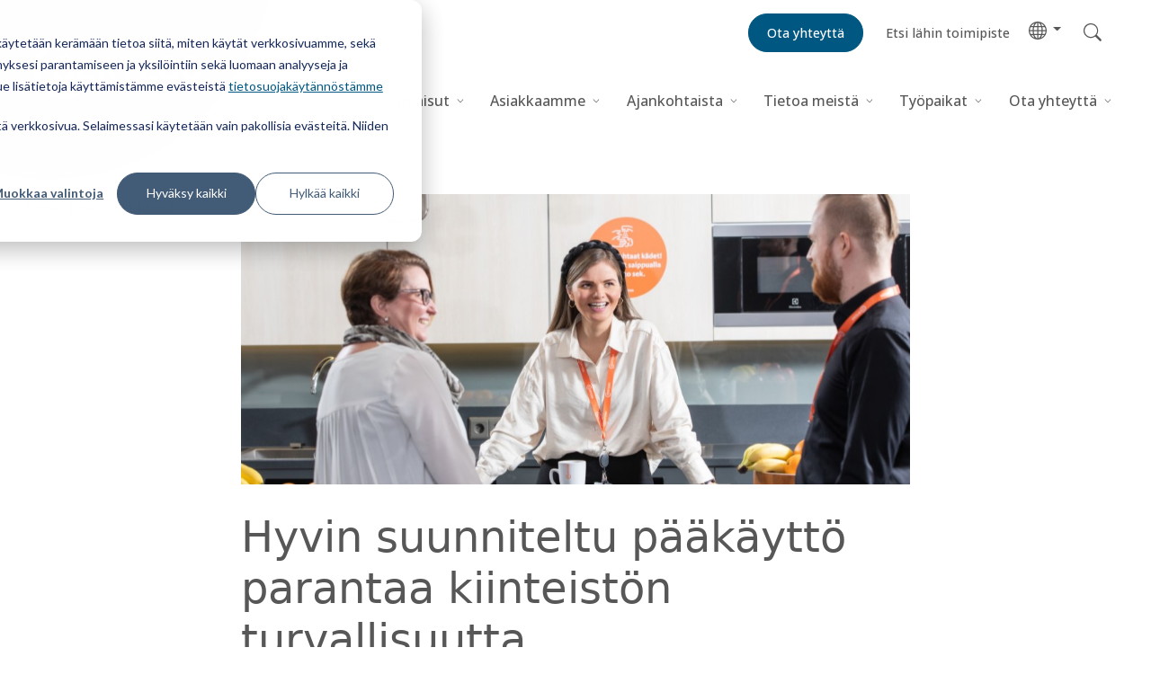

--- FILE ---
content_type: text/html; charset=UTF-8
request_url: https://www.certego.fi/ajankohtaista/suunnitelmallinen-paakaytto-parantaa-kiinteiston-turvallisuutta
body_size: 9649
content:
<!doctype html><html lang="fi"><head><script type="application/javascript" id="hs-cookie-banner-scan" data-hs-allowed="true" src="/_hcms/cookie-banner/auto-blocking.js?portalId=25043486&amp;domain=www.certego.fi"></script>
  <meta charset="utf-8">
  <title>Suunnitelmallinen pääkäyttö tukee kiinteistön turvallisuutta - CERTEGO</title>
  <link rel="shortcut icon" href="https://www.certego.fi/hubfs/_Global/Template%20files/Icons/Favicon_.png">
  <meta name="description" content="Miten hoidat lukitus- ja kulunvalvontajärjestelmien pääkäyttöä, itse vai ostettuna palveluna? Hyvä pääkäyttö tukee kiinteistön turvallisuutta. Lue lisää!">
  
  
  
  
  <!---->
  
  <meta name="viewport" content="width=device-width, initial-scale=1">

    
    <meta property="og:description" content="Miten hoidat lukitus- ja kulunvalvontajärjestelmien pääkäyttöä, itse vai ostettuna palveluna? Hyvä pääkäyttö tukee kiinteistön turvallisuutta. Lue lisää!">
    <meta property="og:title" content="Suunnitelmallinen pääkäyttö tukee kiinteistön turvallisuutta">
    <meta name="twitter:description" content="Miten hoidat lukitus- ja kulunvalvontajärjestelmien pääkäyttöä, itse vai ostettuna palveluna? Hyvä pääkäyttö tukee kiinteistön turvallisuutta. Lue lisää!">
    <meta name="twitter:title" content="Suunnitelmallinen pääkäyttö tukee kiinteistön turvallisuutta">

    

    
    <style>
a.cta_button{-moz-box-sizing:content-box !important;-webkit-box-sizing:content-box !important;box-sizing:content-box !important;vertical-align:middle}.hs-breadcrumb-menu{list-style-type:none;margin:0px 0px 0px 0px;padding:0px 0px 0px 0px}.hs-breadcrumb-menu-item{float:left;padding:10px 0px 10px 10px}.hs-breadcrumb-menu-divider:before{content:'›';padding-left:10px}.hs-featured-image-link{border:0}.hs-featured-image{float:right;margin:0 0 20px 20px;max-width:50%}@media (max-width: 568px){.hs-featured-image{float:none;margin:0;width:100%;max-width:100%}}.hs-screen-reader-text{clip:rect(1px, 1px, 1px, 1px);height:1px;overflow:hidden;position:absolute !important;width:1px}
</style>

<link rel="stylesheet" href="https://www.certego.fi/hubfs/hub_generated/template_assets/1/44332777449/1766137944143/template_main.min.css">
<link rel="stylesheet" href="https://www.certego.fi/hubfs/hub_generated/template_assets/1/44332961273/1766137944046/template_main.min.css">
<link rel="stylesheet" href="https://www.certego.fi/hubfs/hub_generated/template_assets/1/44332777459/1766137945631/template_theme-overrides.min.css">
<link rel="stylesheet" href="https://www.certego.fi/hubfs/hub_generated/module_assets/1/44332777437/1744226332636/module_menu.min.css">
    <script src="https://cdnjs.cloudflare.com/ajax/libs/jquery/1.12.4/jquery.min.js"></script>

    
<!--  Added by GoogleAnalytics4 integration -->
<script>
var _hsp = window._hsp = window._hsp || [];
window.dataLayer = window.dataLayer || [];
function gtag(){dataLayer.push(arguments);}

var useGoogleConsentModeV2 = true;
var waitForUpdateMillis = 1000;


if (!window._hsGoogleConsentRunOnce) {
  window._hsGoogleConsentRunOnce = true;

  gtag('consent', 'default', {
    'ad_storage': 'denied',
    'analytics_storage': 'denied',
    'ad_user_data': 'denied',
    'ad_personalization': 'denied',
    'wait_for_update': waitForUpdateMillis
  });

  if (useGoogleConsentModeV2) {
    _hsp.push(['useGoogleConsentModeV2'])
  } else {
    _hsp.push(['addPrivacyConsentListener', function(consent){
      var hasAnalyticsConsent = consent && (consent.allowed || (consent.categories && consent.categories.analytics));
      var hasAdsConsent = consent && (consent.allowed || (consent.categories && consent.categories.advertisement));

      gtag('consent', 'update', {
        'ad_storage': hasAdsConsent ? 'granted' : 'denied',
        'analytics_storage': hasAnalyticsConsent ? 'granted' : 'denied',
        'ad_user_data': hasAdsConsent ? 'granted' : 'denied',
        'ad_personalization': hasAdsConsent ? 'granted' : 'denied'
      });
    }]);
  }
}

gtag('js', new Date());
gtag('set', 'developer_id.dZTQ1Zm', true);
gtag('config', 'G-L36L425KME');
</script>
<script async src="https://www.googletagmanager.com/gtag/js?id=G-L36L425KME"></script>

<!-- /Added by GoogleAnalytics4 integration -->

<!--  Added by GoogleTagManager integration -->
<script>
var _hsp = window._hsp = window._hsp || [];
window.dataLayer = window.dataLayer || [];
function gtag(){dataLayer.push(arguments);}

var useGoogleConsentModeV2 = true;
var waitForUpdateMillis = 1000;



var hsLoadGtm = function loadGtm() {
    if(window._hsGtmLoadOnce) {
      return;
    }

    if (useGoogleConsentModeV2) {

      gtag('set','developer_id.dZTQ1Zm',true);

      gtag('consent', 'default', {
      'ad_storage': 'denied',
      'analytics_storage': 'denied',
      'ad_user_data': 'denied',
      'ad_personalization': 'denied',
      'wait_for_update': waitForUpdateMillis
      });

      _hsp.push(['useGoogleConsentModeV2'])
    }

    (function(w,d,s,l,i){w[l]=w[l]||[];w[l].push({'gtm.start':
    new Date().getTime(),event:'gtm.js'});var f=d.getElementsByTagName(s)[0],
    j=d.createElement(s),dl=l!='dataLayer'?'&l='+l:'';j.async=true;j.src=
    'https://www.googletagmanager.com/gtm.js?id='+i+dl;f.parentNode.insertBefore(j,f);
    })(window,document,'script','dataLayer','GTM-NJRP8VP');

    window._hsGtmLoadOnce = true;
};

_hsp.push(['addPrivacyConsentListener', function(consent){
  if(consent.allowed || (consent.categories && consent.categories.analytics)){
    hsLoadGtm();
  }
}]);

</script>

<!-- /Added by GoogleTagManager integration -->


<script type="text/javascript" async src="https://bot.leadoo.com/bot/dynamic.js?company=epDUllA"></script>
<meta property="og:image" content="https://www.certego.fi/hubfs/FI/04%20Uutiset,%20tapahtumat,%20blogit/hyva-paakaytto-tukee-kiinteiston-turvallisuutta-certego-featured.jpg">
<meta property="og:image:width" content="1000">
<meta property="og:image:height" content="434">
<meta property="og:image:alt" content="pääkäytön asiantuntijat keskustelevat yhdessä Kuva Certego">
<meta name="twitter:image" content="https://www.certego.fi/hubfs/FI/04%20Uutiset,%20tapahtumat,%20blogit/hyva-paakaytto-tukee-kiinteiston-turvallisuutta-certego-featured.jpg">
<meta name="twitter:image:alt" content="pääkäytön asiantuntijat keskustelevat yhdessä Kuva Certego">

<meta property="og:url" content="https://www.certego.fi/ajankohtaista/suunnitelmallinen-paakaytto-parantaa-kiinteiston-turvallisuutta">
<meta name="twitter:card" content="summary_large_image">

<link rel="canonical" href="https://www.certego.fi/ajankohtaista/suunnitelmallinen-paakaytto-parantaa-kiinteiston-turvallisuutta">

<meta property="og:type" content="article">
<link rel="alternate" type="application/rss+xml" href="https://www.certego.fi/ajankohtaista/rss.xml">
<meta name="twitter:domain" content="www.certego.fi">
<script src="//platform.linkedin.com/in.js" type="text/javascript">
    lang: en_US
</script>

<meta http-equiv="content-language" content="fi">






<meta name="generator" content="HubSpot"></head>


<body class="blog body-wrapper   hs-content-id-62868280014 hs-blog-post hs-blog-id-45259471079">
<!--  Added by GoogleTagManager integration -->
<noscript><iframe src="https://www.googletagmanager.com/ns.html?id=GTM-NJRP8VP" height="0" width="0" style="display:none;visibility:hidden"></iframe></noscript>

<!-- /Added by GoogleTagManager integration -->


  
  <div data-global-resource-path="CERTEGO Web/templates/partials/header.html"><header class="header">
  <nav class="navbar">
    <a href="#main-content" class="header__skip">Skip to content</a>

      <div class="header__container content-wrapper">

        

        <div class="header__logo header__logo--main">
            <a href="https://www.certego.fi">
              
            <img src="https://www.certego.fi/hubfs/Global/Template%20files/CERTEGO_header.svg" alt="CERTEGO" width="400">
          </a>
    
        </div>

        

        <div class="header__column">

          

          <div class="header__row-1">
            <div id="hs_cos_wrapper_module_163758559200916" class="hs_cos_wrapper hs_cos_wrapper_widget hs_cos_wrapper_type_module" style="" data-hs-cos-general-type="widget" data-hs-cos-type="module"><div class=" top-navigation">

    
      
      <a href="https://www.certego.fi/yhteystiedot" class="btn btn-secondary ms-4">
        <div id="hs_cos_wrapper_module_163758559200916_" class="hs_cos_wrapper hs_cos_wrapper_widget hs_cos_wrapper_type_inline_text" style="" data-hs-cos-general-type="widget" data-hs-cos-type="inline_text" data-hs-cos-field="text">Ota yhteyttä</div>
      </a>
    
      
      <a href="https://www.certego.fi/yhteystiedot/kaikki-yhteystiedot/" class="btn btn-link ms-4">
        <div id="hs_cos_wrapper_module_163758559200916_" class="hs_cos_wrapper hs_cos_wrapper_widget hs_cos_wrapper_type_inline_text" style="" data-hs-cos-general-type="widget" data-hs-cos-type="inline_text" data-hs-cos-field="text">Etsi lähin toimipiste</div>
      </a>
    
  
      <div class="dropdown language-button">
        <a class="dropdown-toggle" href="#" role="button" id="dropdownMenuLink" data-toggle="dropdown" aria-expanded="false">
              <div class="language-icon">  
                <img src="https://www.certego.fi/hubfs/Global/Template%20files/Icons/globe.svg" height="20" alt="Language">
              </div>
        </a>

        <div class="dropdown-menu" aria-labelledby="dropdownMenuLink" style="min-width:3.7rem !important;">
          <a class="dropdown-item" href="https://www.certego.no">Norway</a>
          <a class="dropdown-item" href="https://www.certego.se">Sweden</a>
          <a class="dropdown-item" href="https://www.certego.dk">Denmark</a>
          <a class="dropdown-item" href="https://www.certego.fi">Finland</a>
          <a class="dropdown-item" href="https://www.certego.se/en">Group</a>
        </div>
        
    </div>

</div></div>

              <form class="search" action="https://www.certego.fi/search">
              

              <input type="checkbox" id="toggleSearch" class="search__toggle" hidden>
              <div class="search__field">
                <label for="toggleSearch" class="search__label">
                  <span class="search__close"></span>
                </label>
                <input type="text" class="search__input" placeholder="" name="term" autocomplete="off" aria-label="Search">
                
                
                
                <input type="hidden" name="language" value="fi">
                <label for="toggleSearch" class="search__label">
                  <div class="search__button">
                    <div class="search__icon search__button--toggle"></div>
                  </div>
                  <button class="search__button search__button--submit">
                    <div class="search__icon"></div>
                  </button>
                </label>
              </div>
            </form>


          </div>

          

          <div class="header__row-2">
            <div class="header--toggle header__navigation--toggle"></div>
            
            <div class="header--toggle"></div>
            <div class="header__close--toggle"></div>
            <div class="header__navigation header--element">
              <div id="hs_cos_wrapper_navigation-primary" class="hs_cos_wrapper hs_cos_wrapper_widget hs_cos_wrapper_type_module" style="" data-hs-cos-general-type="widget" data-hs-cos-type="module">

<style>
  #hs_cos_wrapper_navigation-primary .menu .menu__submenu {}

@media (min-width:767px) {
  #hs_cos_wrapper_navigation-primary .menu__submenu--level-2>.menu__item:first-child:before {}
}

#hs_cos_wrapper_navigation-primary .menu__submenu .menu__link,
#hs_cos_wrapper_navigation-primary .menu__submenu .menu__link:hover,
#hs_cos_wrapper_navigation-primary .menu__submenu .menu__link:focus {}

#hs_cos_wrapper_navigation-primary .menu__submenu .menu__child-toggle-icon,
#hs_cos_wrapper_navigation-primary .menu__submenu .menu__child-toggle-icon:hover,
#hs_cos_wrapper_navigation-primary .menu__submenu .menu__child-toggle-icon:focus {}

</style>







<nav class="menu menu--desktop" aria-label="Main menu">
  <ul class="menu__wrapper no-list">
    

  

  

  
    
    <li class="menu__item menu__item--depth-1 menu__item--has-submenu hs-skip-lang-url-rewrite">
      
        <a class="menu__link menu__link--toggle  " href="https://www.certego.fi/ratkaisut" aria-haspopup="true" aria-expanded="false">Ratkaisut</a>
      
      
        
          <button class="menu__child-toggle no-button" aria-expanded="false">
            <span class="menu__child-toggle-icon"></span>
          </button>
          <ul class="menu__submenu menu__submenu--level-2 no-list">
            
            
              
    <li class="menu__item menu__item--depth-2 menu__item--has-submenu hs-skip-lang-url-rewrite">
      
        <a class="menu__link menu__link--toggle  " href="https://www.certego.fi/ratkaisut/palvelut" aria-haspopup="true" aria-expanded="false">Palvelut</a>
      
      
        
          <button class="menu__child-toggle no-button" aria-expanded="false">
            <span class="menu__child-toggle-icon"></span>
          </button>
          <ul class="menu__submenu menu__submenu--level-3 no-list">
            
            
              
    <li class="menu__item menu__item--depth-3  hs-skip-lang-url-rewrite">
      
        <a class="menu__link   " href="https://www.certego.fi/ratkaisut/palvelut/asiantuntijapalvelut">Asiantuntijapalvelut</a>
      
      
    </li>
  
            
              
    <li class="menu__item menu__item--depth-3  hs-skip-lang-url-rewrite">
      
        <a class="menu__link   " href="https://www.certego.fi/ratkaisut/palvelut/asennus_huolto_yllapito">Asennus-, huolto- ja ylläpitopalvelut</a>
      
      
    </li>
  
            
              
    <li class="menu__item menu__item--depth-3  hs-skip-lang-url-rewrite">
      
        <a class="menu__link   " href="https://www.certego.fi/ratkaisut/palvelut/hallinnointi">Hallinnointi- ja pääkäyttöpalvelut</a>
      
      
    </li>
  
            
              
    <li class="menu__item menu__item--depth-3  hs-skip-lang-url-rewrite">
      
        <a class="menu__link   " href="https://www.certego.fi/ratkaisut/palvelut/saas-videovalvonta">Videovalvonta SaaS-palveluna</a>
      
      
    </li>
  
            
              
    <li class="menu__item menu__item--depth-3  hs-skip-lang-url-rewrite">
      
        <a class="menu__link   " href="https://www.certego.fi/certego247">Valvontapalvelut - CERTEGO 24/7</a>
      
      
    </li>
  
            
          </ul>
          
      
    </li>
  
            
              
    <li class="menu__item menu__item--depth-2 menu__item--has-submenu hs-skip-lang-url-rewrite">
      
        <a class="menu__link menu__link--toggle  " href="https://www.certego.fi/ratkaisut/tuotteet/" aria-haspopup="true" aria-expanded="false">Tuotteet</a>
      
      
        
          <button class="menu__child-toggle no-button" aria-expanded="false">
            <span class="menu__child-toggle-icon"></span>
          </button>
          <ul class="menu__submenu menu__submenu--level-3 no-list">
            
            
              
    <li class="menu__item menu__item--depth-3  hs-skip-lang-url-rewrite">
      
        <a class="menu__link   " href="https://www.certego.fi/ratkaisut/tuotteet/ajoneuvoliikenteen_hallinta">Ajoneuvoliikenteen hallinta</a>
      
      
    </li>
  
            
              
    <li class="menu__item menu__item--depth-3  hs-skip-lang-url-rewrite">
      
        <a class="menu__link   " href="https://www.certego.fi/ratkaisut/palvelut/aluevalvonta-turvallisuuskriittisiin-kohteisiin">Aluevalvonnan ratkaisut</a>
      
      
    </li>
  
            
              
    <li class="menu__item menu__item--depth-3  hs-skip-lang-url-rewrite">
      
        <a class="menu__link   " href="https://www.certego.fi/ratkaisut/tuotteet/avainkaappi">Avainkaapit ja lokerikot</a>
      
      
    </li>
  
            
              
    <li class="menu__item menu__item--depth-3  hs-skip-lang-url-rewrite">
      
        <a class="menu__link   " href="https://www.certego.fi/ratkaisut/tuotteet/9solutions">Henkilö- ja potilasturvajärjestelmät</a>
      
      
    </li>
  
            
              
    <li class="menu__item menu__item--depth-3  hs-skip-lang-url-rewrite">
      
        <a class="menu__link   " href="https://www.certego.fi/ratkaisut/tuotteet/lukitusratkaisut">Lukitus</a>
      
      
    </li>
  
            
              
    <li class="menu__item menu__item--depth-3  hs-skip-lang-url-rewrite">
      
        <a class="menu__link   " href="https://www.certego.fi/fi/ratkaisut/tuotteet/kameravalvonta">Kamerateknologia</a>
      
      
    </li>
  
            
              
    <li class="menu__item menu__item--depth-3  hs-skip-lang-url-rewrite">
      
        <a class="menu__link   " href="https://www.certego.fi/ratkaisut/tuotteet/kulunvalvontajarjestelmat">Kulunvalvonta</a>
      
      
    </li>
  
            
              
    <li class="menu__item menu__item--depth-3  hs-skip-lang-url-rewrite">
      
        <a class="menu__link   " href="https://www.certego.fi/ratkaisut/tuotteet/oviautomatiikka">Oviautomatiikka</a>
      
      
    </li>
  
            
              
    <li class="menu__item menu__item--depth-3  hs-skip-lang-url-rewrite">
      
        <a class="menu__link   " href="https://www.certego.fi/ratkaisut/tuotteet/porttiautomatiikka">Porttiautomatiikka</a>
      
      
    </li>
  
            
              
    <li class="menu__item menu__item--depth-3  hs-skip-lang-url-rewrite">
      
        <a class="menu__link   " href="https://www.certego.fi/ratkaisut/tuotteet/rikosilmoitinjarjestelmat">Rikosilmoitinjärjestelmät</a>
      
      
    </li>
  
            
              
    <li class="menu__item menu__item--depth-3  hs-skip-lang-url-rewrite">
      
        <a class="menu__link   " href="https://www.certego.fi/ratkaisut/tuotteet/tyoajanhallinta">Työajanhallinta</a>
      
      
    </li>
  
            
          </ul>
          
      
    </li>
  
            
          </ul>
          
      
    </li>
  
  
    
    <li class="menu__item menu__item--depth-1 menu__item--has-submenu hs-skip-lang-url-rewrite">
      
        <a class="menu__link menu__link--toggle  " href="https://www.certego.fi/asiakassegmentit" aria-haspopup="true" aria-expanded="false">Asiakkaamme</a>
      
      
        
          <button class="menu__child-toggle no-button" aria-expanded="false">
            <span class="menu__child-toggle-icon"></span>
          </button>
          <ul class="menu__submenu menu__submenu--level-2 no-list">
            
            
              
    <li class="menu__item menu__item--depth-2  hs-skip-lang-url-rewrite">
      
        <a class="menu__link   " href="https://www.certego.fi/asiakassegmentit/jatkuvuuskriittiset">Kriittinen infrastruktuuri</a>
      
      
    </li>
  
            
              
    <li class="menu__item menu__item--depth-2  hs-skip-lang-url-rewrite">
      
        <a class="menu__link   " href="https://www.certego.fi/asiakassegmentit/julkinensektori">Julkinen sektori</a>
      
      
    </li>
  
            
              
    <li class="menu__item menu__item--depth-2  hs-skip-lang-url-rewrite">
      
        <a class="menu__link   " href="https://www.certego.fi/asiakassegmentit/logistiikka">Kuljetus ja logistiikka</a>
      
      
    </li>
  
            
              
    <li class="menu__item menu__item--depth-2  hs-skip-lang-url-rewrite">
      
        <a class="menu__link   " href="https://www.certego.fi/asiakassegmentit/kauppa">Kaupan ala</a>
      
      
    </li>
  
            
              
    <li class="menu__item menu__item--depth-2  hs-skip-lang-url-rewrite">
      
        <a class="menu__link   " href="https://www.certego.fi/asiakassegmentit/teollisuus">Teollisuus</a>
      
      
    </li>
  
            
              
    <li class="menu__item menu__item--depth-2  hs-skip-lang-url-rewrite">
      
        <a class="menu__link   " href="https://www.certego.fi/asiakassegmentit/kiinteistonomistajat">Taloyhtiöt ja kiinteistönomistajat</a>
      
      
    </li>
  
            
              
    <li class="menu__item menu__item--depth-2  hs-skip-lang-url-rewrite">
      
        <a class="menu__link   " href="https://www.certego.fi/asiakassegmentit/vartiointiliikkeet">Vartiointiliikkeet</a>
      
      
    </li>
  
            
          </ul>
          
      
    </li>
  
  
    
    <li class="menu__item menu__item--depth-1 menu__item--has-submenu hs-skip-lang-url-rewrite">
      
        <a class="menu__link menu__link--toggle  " href="https://www.certego.fi/ajankohtaista" aria-haspopup="true" aria-expanded="false">Ajankohtaista</a>
      
      
        
          <button class="menu__child-toggle no-button" aria-expanded="false">
            <span class="menu__child-toggle-icon"></span>
          </button>
          <ul class="menu__submenu menu__submenu--level-2 no-list">
            
            
              
    <li class="menu__item menu__item--depth-2  hs-skip-lang-url-rewrite">
      
        <a class="menu__link   " href="https://www.certego.fi/ajankohtaista">Ajankohtaista</a>
      
      
    </li>
  
            
              
    <li class="menu__item menu__item--depth-2  hs-skip-lang-url-rewrite">
      
        <a class="menu__link   " href="https://www.certego.fi/uutiset-tapahtumat-blogit/sponsorointi/">Sponsorointi</a>
      
      
    </li>
  
            
              
    <li class="menu__item menu__item--depth-2  hs-skip-lang-url-rewrite">
      
        <a class="menu__link   " href="https://uutiskirje.certego.fi/" target="_blank" rel="noopener">Tilaa uutiskirje</a>
      
      
    </li>
  
            
          </ul>
          
      
    </li>
  
  
    
    <li class="menu__item menu__item--depth-1 menu__item--has-submenu hs-skip-lang-url-rewrite">
      
        <a class="menu__link menu__link--toggle  " href="https://www.certego.fi/tietoa-meista" aria-haspopup="true" aria-expanded="false">Tietoa meistä</a>
      
      
        
          <button class="menu__child-toggle no-button" aria-expanded="false">
            <span class="menu__child-toggle-icon"></span>
          </button>
          <ul class="menu__submenu menu__submenu--level-2 no-list">
            
            
              
    <li class="menu__item menu__item--depth-2  hs-skip-lang-url-rewrite">
      
        <a class="menu__link   " href="https://www.certego.fi/tietoa-meista/sertifikaatit">Sertifikaatit ja pätevyydet</a>
      
      
    </li>
  
            
              
    <li class="menu__item menu__item--depth-2  hs-skip-lang-url-rewrite">
      
        <a class="menu__link   " href="https://www.certego.fi/tietoa-meista/vastuullisuus">Vastuullisuus</a>
      
      
    </li>
  
            
              
    <li class="menu__item menu__item--depth-2  hs-skip-lang-url-rewrite">
      
        <a class="menu__link   " href="https://www.certego.fi/historiamme">Historiamme</a>
      
      
    </li>
  
            
              
    <li class="menu__item menu__item--depth-2  hs-skip-lang-url-rewrite">
      
        <a class="menu__link   " href="https://www.certego.fi/certego247">CERTEGO 24/7 (ent. K2 Turvapalvelut)</a>
      
      
    </li>
  
            
              
    <li class="menu__item menu__item--depth-2  hs-skip-lang-url-rewrite">
      
        <a class="menu__link   " href="https://www.certego.fi/tietoa-meista/certego-konserni">CERTEGO-konserni</a>
      
      
    </li>
  
            
              
    <li class="menu__item menu__item--depth-2  hs-skip-lang-url-rewrite">
      
        <a class="menu__link   " href="https://www.certego.fi/tietoa-meista/johtoryhma/">CERTEGO Suomen johtoryhmä</a>
      
      
    </li>
  
            
              
    <li class="menu__item menu__item--depth-2  hs-skip-lang-url-rewrite">
      
        <a class="menu__link   " href="https://www.certego.fi/tietoa-meista/whistleblowing">Whistleblowing-ilmoituskanava</a>
      
      
    </li>
  
            
          </ul>
          
      
    </li>
  
  
    
    <li class="menu__item menu__item--depth-1 menu__item--has-submenu hs-skip-lang-url-rewrite">
      
        <a class="menu__link menu__link--toggle  " href="https://www.certego.fi/tyopaikat" aria-haspopup="true" aria-expanded="false">Työpaikat</a>
      
      
        
          <button class="menu__child-toggle no-button" aria-expanded="false">
            <span class="menu__child-toggle-icon"></span>
          </button>
          <ul class="menu__submenu menu__submenu--level-2 no-list">
            
            
              
    <li class="menu__item menu__item--depth-2  hs-skip-lang-url-rewrite">
      
        <a class="menu__link   " href="https://tyopaikat.certego.fi/">Avoimet työpaikat</a>
      
      
    </li>
  
            
              
    <li class="menu__item menu__item--depth-2  hs-skip-lang-url-rewrite">
      
        <a class="menu__link   " href="https://www.certego.fi/tyopaikat/certego-tyopaikkana">CERTEGO työpaikkana</a>
      
      
    </li>
  
            
              
    <li class="menu__item menu__item--depth-2  hs-skip-lang-url-rewrite">
      
        <a class="menu__link   " href="https://www.certego.fi/meidan-uratarinoita">CERTEGO uratarinoita</a>
      
      
    </li>
  
            
              
    <li class="menu__item menu__item--depth-2  hs-skip-lang-url-rewrite">
      
        <a class="menu__link   " href="https://www.certego.fi/tyopaikat/nain-hakeudut-turvallisuusalalle">Näin hakeudut alalle</a>
      
      
    </li>
  
            
          </ul>
          
      
    </li>
  
  
    
    <li class="menu__item menu__item--depth-1 menu__item--has-submenu hs-skip-lang-url-rewrite">
      
        <a class="menu__link menu__link--toggle  " href="https://www.certego.fi/yhteystiedot" aria-haspopup="true" aria-expanded="false">Ota yhteyttä</a>
      
      
        
          <button class="menu__child-toggle no-button" aria-expanded="false">
            <span class="menu__child-toggle-icon"></span>
          </button>
          <ul class="menu__submenu menu__submenu--level-2 no-list">
            
            
              
    <li class="menu__item menu__item--depth-2  hs-skip-lang-url-rewrite">
      
        <a class="menu__link   " href="https://www.certego.fi/yhteystiedot/kaikki-yhteystiedot/">Toimipaikat</a>
      
      
    </li>
  
            
              
    <li class="menu__item menu__item--depth-2  hs-skip-lang-url-rewrite">
      
        <a class="menu__link   " href="https://www.certego.fi/yhteystiedot/myynnin-yhteystiedot/">Myynti</a>
      
      
    </li>
  
            
              
    <li class="menu__item menu__item--depth-2  hs-skip-lang-url-rewrite">
      
        <a class="menu__link   " href="https://www.certego.fi/yhteystiedot/paivystyspalvelu/">Päivystyspalvelu</a>
      
      
    </li>
  
            
              
    <li class="menu__item menu__item--depth-2  hs-skip-lang-url-rewrite">
      
        <a class="menu__link   " href="https://www.certego.fi/yhteystiedot/laskutustiedot/">Laskutustiedot</a>
      
      
    </li>
  
            
          </ul>
          
      
    </li>
  
  


  </ul>
</nav>



<nav class="menu menu--mobile" aria-label="Main menu">
  <ul class="menu__wrapper no-list">
    

  

  

  
    
    <li class="menu__item menu__item--depth-1 menu__item--has-submenu hs-skip-lang-url-rewrite">
      
        <a class="menu__link menu__link--toggle  " href="https://www.certego.fi/ratkaisut" aria-haspopup="true" aria-expanded="false">Ratkaisut</a>
      
      
        
          <button class="menu__child-toggle no-button" aria-expanded="false">
            <span class="menu__child-toggle-icon"></span>
          </button>
          <ul class="menu__submenu menu__submenu--level-2 no-list">
            
            
              
    <li class="menu__item menu__item--depth-2 menu__item--has-submenu hs-skip-lang-url-rewrite">
      
        <a class="menu__link menu__link--toggle  " href="https://www.certego.fi/ratkaisut/palvelut" aria-haspopup="true" aria-expanded="false">Palvelut</a>
      
      
        
          <button class="menu__child-toggle no-button" aria-expanded="false">
            <span class="menu__child-toggle-icon"></span>
          </button>
          <ul class="menu__submenu menu__submenu--level-3 no-list">
            
            
              
    <li class="menu__item menu__item--depth-3  hs-skip-lang-url-rewrite">
      
        <a class="menu__link   " href="https://www.certego.fi/ratkaisut/palvelut/asiantuntijapalvelut">Asiantuntijapalvelut</a>
      
      
    </li>
  
            
              
    <li class="menu__item menu__item--depth-3  hs-skip-lang-url-rewrite">
      
        <a class="menu__link   " href="https://www.certego.fi/ratkaisut/palvelut/asennus_huolto_yllapito">Asennus-, huolto- ja ylläpitopalvelut</a>
      
      
    </li>
  
            
              
    <li class="menu__item menu__item--depth-3  hs-skip-lang-url-rewrite">
      
        <a class="menu__link   " href="https://www.certego.fi/ratkaisut/palvelut/hallinnointi">Hallinnointi- ja pääkäyttöpalvelut</a>
      
      
    </li>
  
            
              
    <li class="menu__item menu__item--depth-3  hs-skip-lang-url-rewrite">
      
        <a class="menu__link   " href="https://www.certego.fi/ratkaisut/palvelut/saas-videovalvonta">Videovalvonta SaaS-palveluna</a>
      
      
    </li>
  
            
              
    <li class="menu__item menu__item--depth-3  hs-skip-lang-url-rewrite">
      
        <a class="menu__link   " href="https://www.certego.fi/certego247">Valvontapalvelut - CERTEGO 24/7</a>
      
      
    </li>
  
            
          </ul>
          
      
    </li>
  
            
              
    <li class="menu__item menu__item--depth-2 menu__item--has-submenu hs-skip-lang-url-rewrite">
      
        <a class="menu__link menu__link--toggle  " href="https://www.certego.fi/ratkaisut/tuotteet/" aria-haspopup="true" aria-expanded="false">Tuotteet</a>
      
      
        
          <button class="menu__child-toggle no-button" aria-expanded="false">
            <span class="menu__child-toggle-icon"></span>
          </button>
          <ul class="menu__submenu menu__submenu--level-3 no-list">
            
            
              
    <li class="menu__item menu__item--depth-3  hs-skip-lang-url-rewrite">
      
        <a class="menu__link   " href="https://www.certego.fi/ratkaisut/tuotteet/ajoneuvoliikenteen_hallinta">Ajoneuvoliikenteen hallinta</a>
      
      
    </li>
  
            
              
    <li class="menu__item menu__item--depth-3  hs-skip-lang-url-rewrite">
      
        <a class="menu__link   " href="https://www.certego.fi/ratkaisut/palvelut/aluevalvonta-turvallisuuskriittisiin-kohteisiin">Aluevalvonnan ratkaisut</a>
      
      
    </li>
  
            
              
    <li class="menu__item menu__item--depth-3  hs-skip-lang-url-rewrite">
      
        <a class="menu__link   " href="https://www.certego.fi/ratkaisut/tuotteet/avainkaappi">Avainkaapit ja lokerikot</a>
      
      
    </li>
  
            
              
    <li class="menu__item menu__item--depth-3  hs-skip-lang-url-rewrite">
      
        <a class="menu__link   " href="https://www.certego.fi/ratkaisut/tuotteet/9solutions">Henkilö- ja potilasturvajärjestelmät</a>
      
      
    </li>
  
            
              
    <li class="menu__item menu__item--depth-3  hs-skip-lang-url-rewrite">
      
        <a class="menu__link   " href="https://www.certego.fi/ratkaisut/tuotteet/lukitusratkaisut">Lukitus</a>
      
      
    </li>
  
            
              
    <li class="menu__item menu__item--depth-3  hs-skip-lang-url-rewrite">
      
        <a class="menu__link   " href="https://www.certego.fi/fi/ratkaisut/tuotteet/kameravalvonta">Kamerateknologia</a>
      
      
    </li>
  
            
              
    <li class="menu__item menu__item--depth-3  hs-skip-lang-url-rewrite">
      
        <a class="menu__link   " href="https://www.certego.fi/ratkaisut/tuotteet/kulunvalvontajarjestelmat">Kulunvalvonta</a>
      
      
    </li>
  
            
              
    <li class="menu__item menu__item--depth-3  hs-skip-lang-url-rewrite">
      
        <a class="menu__link   " href="https://www.certego.fi/ratkaisut/tuotteet/oviautomatiikka">Oviautomatiikka</a>
      
      
    </li>
  
            
              
    <li class="menu__item menu__item--depth-3  hs-skip-lang-url-rewrite">
      
        <a class="menu__link   " href="https://www.certego.fi/ratkaisut/tuotteet/porttiautomatiikka">Porttiautomatiikka</a>
      
      
    </li>
  
            
              
    <li class="menu__item menu__item--depth-3  hs-skip-lang-url-rewrite">
      
        <a class="menu__link   " href="https://www.certego.fi/ratkaisut/tuotteet/rikosilmoitinjarjestelmat">Rikosilmoitinjärjestelmät</a>
      
      
    </li>
  
            
              
    <li class="menu__item menu__item--depth-3  hs-skip-lang-url-rewrite">
      
        <a class="menu__link   " href="https://www.certego.fi/ratkaisut/tuotteet/tyoajanhallinta">Työajanhallinta</a>
      
      
    </li>
  
            
          </ul>
          
      
    </li>
  
            
          </ul>
          
      
    </li>
  
  
    
    <li class="menu__item menu__item--depth-1 menu__item--has-submenu hs-skip-lang-url-rewrite">
      
        <a class="menu__link menu__link--toggle  " href="https://www.certego.fi/asiakassegmentit" aria-haspopup="true" aria-expanded="false">Asiakkaamme</a>
      
      
        
          <button class="menu__child-toggle no-button" aria-expanded="false">
            <span class="menu__child-toggle-icon"></span>
          </button>
          <ul class="menu__submenu menu__submenu--level-2 no-list">
            
            
              
    <li class="menu__item menu__item--depth-2  hs-skip-lang-url-rewrite">
      
        <a class="menu__link   " href="https://www.certego.fi/asiakassegmentit/jatkuvuuskriittiset">Kriittinen infrastruktuuri</a>
      
      
    </li>
  
            
              
    <li class="menu__item menu__item--depth-2  hs-skip-lang-url-rewrite">
      
        <a class="menu__link   " href="https://www.certego.fi/asiakassegmentit/julkinensektori">Julkinen sektori</a>
      
      
    </li>
  
            
              
    <li class="menu__item menu__item--depth-2  hs-skip-lang-url-rewrite">
      
        <a class="menu__link   " href="https://www.certego.fi/asiakassegmentit/logistiikka">Kuljetus ja logistiikka</a>
      
      
    </li>
  
            
              
    <li class="menu__item menu__item--depth-2  hs-skip-lang-url-rewrite">
      
        <a class="menu__link   " href="https://www.certego.fi/asiakassegmentit/kauppa">Kaupan ala</a>
      
      
    </li>
  
            
              
    <li class="menu__item menu__item--depth-2  hs-skip-lang-url-rewrite">
      
        <a class="menu__link   " href="https://www.certego.fi/asiakassegmentit/teollisuus">Teollisuus</a>
      
      
    </li>
  
            
              
    <li class="menu__item menu__item--depth-2  hs-skip-lang-url-rewrite">
      
        <a class="menu__link   " href="https://www.certego.fi/asiakassegmentit/kiinteistonomistajat">Taloyhtiöt ja kiinteistönomistajat</a>
      
      
    </li>
  
            
              
    <li class="menu__item menu__item--depth-2  hs-skip-lang-url-rewrite">
      
        <a class="menu__link   " href="https://www.certego.fi/asiakassegmentit/vartiointiliikkeet">Vartiointiliikkeet</a>
      
      
    </li>
  
            
          </ul>
          
      
    </li>
  
  
    
    <li class="menu__item menu__item--depth-1 menu__item--has-submenu hs-skip-lang-url-rewrite">
      
        <a class="menu__link menu__link--toggle  " href="https://www.certego.fi/ajankohtaista" aria-haspopup="true" aria-expanded="false">Ajankohtaista</a>
      
      
        
          <button class="menu__child-toggle no-button" aria-expanded="false">
            <span class="menu__child-toggle-icon"></span>
          </button>
          <ul class="menu__submenu menu__submenu--level-2 no-list">
            
            
              
    <li class="menu__item menu__item--depth-2  hs-skip-lang-url-rewrite">
      
        <a class="menu__link   " href="https://www.certego.fi/ajankohtaista">Ajankohtaista</a>
      
      
    </li>
  
            
              
    <li class="menu__item menu__item--depth-2  hs-skip-lang-url-rewrite">
      
        <a class="menu__link   " href="https://www.certego.fi/uutiset-tapahtumat-blogit/sponsorointi/">Sponsorointi</a>
      
      
    </li>
  
            
              
    <li class="menu__item menu__item--depth-2  hs-skip-lang-url-rewrite">
      
        <a class="menu__link   " href="https://uutiskirje.certego.fi/" target="_blank" rel="noopener">Tilaa uutiskirje</a>
      
      
    </li>
  
            
          </ul>
          
      
    </li>
  
  
    
    <li class="menu__item menu__item--depth-1 menu__item--has-submenu hs-skip-lang-url-rewrite">
      
        <a class="menu__link menu__link--toggle  " href="https://www.certego.fi/tietoa-meista" aria-haspopup="true" aria-expanded="false">Tietoa meistä</a>
      
      
        
          <button class="menu__child-toggle no-button" aria-expanded="false">
            <span class="menu__child-toggle-icon"></span>
          </button>
          <ul class="menu__submenu menu__submenu--level-2 no-list">
            
            
              
    <li class="menu__item menu__item--depth-2  hs-skip-lang-url-rewrite">
      
        <a class="menu__link   " href="https://www.certego.fi/tietoa-meista/sertifikaatit">Sertifikaatit ja pätevyydet</a>
      
      
    </li>
  
            
              
    <li class="menu__item menu__item--depth-2  hs-skip-lang-url-rewrite">
      
        <a class="menu__link   " href="https://www.certego.fi/tietoa-meista/vastuullisuus">Vastuullisuus</a>
      
      
    </li>
  
            
              
    <li class="menu__item menu__item--depth-2  hs-skip-lang-url-rewrite">
      
        <a class="menu__link   " href="https://www.certego.fi/historiamme">Historiamme</a>
      
      
    </li>
  
            
              
    <li class="menu__item menu__item--depth-2  hs-skip-lang-url-rewrite">
      
        <a class="menu__link   " href="https://www.certego.fi/certego247">CERTEGO 24/7 (ent. K2 Turvapalvelut)</a>
      
      
    </li>
  
            
              
    <li class="menu__item menu__item--depth-2  hs-skip-lang-url-rewrite">
      
        <a class="menu__link   " href="https://www.certego.fi/tietoa-meista/certego-konserni">CERTEGO-konserni</a>
      
      
    </li>
  
            
              
    <li class="menu__item menu__item--depth-2  hs-skip-lang-url-rewrite">
      
        <a class="menu__link   " href="https://www.certego.fi/tietoa-meista/johtoryhma/">CERTEGO Suomen johtoryhmä</a>
      
      
    </li>
  
            
              
    <li class="menu__item menu__item--depth-2  hs-skip-lang-url-rewrite">
      
        <a class="menu__link   " href="https://www.certego.fi/tietoa-meista/whistleblowing">Whistleblowing-ilmoituskanava</a>
      
      
    </li>
  
            
          </ul>
          
      
    </li>
  
  
    
    <li class="menu__item menu__item--depth-1 menu__item--has-submenu hs-skip-lang-url-rewrite">
      
        <a class="menu__link menu__link--toggle  " href="https://www.certego.fi/tyopaikat" aria-haspopup="true" aria-expanded="false">Työpaikat</a>
      
      
        
          <button class="menu__child-toggle no-button" aria-expanded="false">
            <span class="menu__child-toggle-icon"></span>
          </button>
          <ul class="menu__submenu menu__submenu--level-2 no-list">
            
            
              
    <li class="menu__item menu__item--depth-2  hs-skip-lang-url-rewrite">
      
        <a class="menu__link   " href="https://tyopaikat.certego.fi/">Avoimet työpaikat</a>
      
      
    </li>
  
            
              
    <li class="menu__item menu__item--depth-2  hs-skip-lang-url-rewrite">
      
        <a class="menu__link   " href="https://www.certego.fi/tyopaikat/certego-tyopaikkana">CERTEGO työpaikkana</a>
      
      
    </li>
  
            
              
    <li class="menu__item menu__item--depth-2  hs-skip-lang-url-rewrite">
      
        <a class="menu__link   " href="https://www.certego.fi/meidan-uratarinoita">CERTEGO uratarinoita</a>
      
      
    </li>
  
            
              
    <li class="menu__item menu__item--depth-2  hs-skip-lang-url-rewrite">
      
        <a class="menu__link   " href="https://www.certego.fi/tyopaikat/nain-hakeudut-turvallisuusalalle">Näin hakeudut alalle</a>
      
      
    </li>
  
            
          </ul>
          
      
    </li>
  
  
    
    <li class="menu__item menu__item--depth-1 menu__item--has-submenu hs-skip-lang-url-rewrite">
      
        <a class="menu__link menu__link--toggle  " href="https://www.certego.fi/yhteystiedot" aria-haspopup="true" aria-expanded="false">Ota yhteyttä</a>
      
      
        
          <button class="menu__child-toggle no-button" aria-expanded="false">
            <span class="menu__child-toggle-icon"></span>
          </button>
          <ul class="menu__submenu menu__submenu--level-2 no-list">
            
            
              
    <li class="menu__item menu__item--depth-2  hs-skip-lang-url-rewrite">
      
        <a class="menu__link   " href="https://www.certego.fi/yhteystiedot/kaikki-yhteystiedot/">Toimipaikat</a>
      
      
    </li>
  
            
              
    <li class="menu__item menu__item--depth-2  hs-skip-lang-url-rewrite">
      
        <a class="menu__link   " href="https://www.certego.fi/yhteystiedot/myynnin-yhteystiedot/">Myynti</a>
      
      
    </li>
  
            
              
    <li class="menu__item menu__item--depth-2  hs-skip-lang-url-rewrite">
      
        <a class="menu__link   " href="https://www.certego.fi/yhteystiedot/paivystyspalvelu/">Päivystyspalvelu</a>
      
      
    </li>
  
            
              
    <li class="menu__item menu__item--depth-2  hs-skip-lang-url-rewrite">
      
        <a class="menu__link   " href="https://www.certego.fi/yhteystiedot/laskutustiedot/">Laskutustiedot</a>
      
      
    </li>
  
            
          </ul>
          
      
    </li>
  
  


  </ul>
</nav></div>
            </div>
          </div>

        </div>
    </div>
  </nav>
</header>


<script>

  // Close onclick outside
document.addEventListener('click', (e) => {
	const toggle = document.querySelector('.search__toggle')
	const input = document.querySelector('.search__input')
	const clickedElement = e.target

	if (clickedElement == toggle) {
		input.value = ''
		return;
	}

	const isSearchField = clickedElement.closest('.search__field')		
	
	if (!isSearchField) {
		toggle.checked = false
		input.value = ''
	}
})
</script></div>
  


<main id="main-content" class="blog-container container">

  
    
        <div class="blog-post-wrapper"> 
          <a href="/ajankohtaista" class="all-link">
            ‹ Katso kaikki artikkelit
          </a>
          <img src="https://www.certego.fi/hubfs/FI/04%20Uutiset,%20tapahtumat,%20blogit/hyva-paakaytto-tukee-kiinteiston-turvallisuutta-certego-featured.jpg" class="hs-featured-image" alt="pääkäytön asiantuntijat keskustelevat yhdessä Kuva Certego">
          <div id="hs_cos_wrapper_module_164016395702491" class="hs_cos_wrapper hs_cos_wrapper_widget hs_cos_wrapper_type_module" style="" data-hs-cos-general-type="widget" data-hs-cos-type="module"></div>
            <div class="section post-header">
              <h1><span id="hs_cos_wrapper_name" class="hs_cos_wrapper hs_cos_wrapper_meta_field hs_cos_wrapper_type_text" style="" data-hs-cos-general-type="meta_field" data-hs-cos-type="text">Hyvin suunniteltu pääkäyttö parantaa kiinteistön turvallisuutta</span></h1>
            </div>
            <div class="article-split my-4">
                 3. maaliskuuta 2023
                 <div class="social-shares-post">
                  <a target="_blank" href="https://www.facebook.com/sharer/sharer.php?u=https%3A%2F%2Fwww.certego.fi%2Fajankohtaista%2Fsuunnitelmallinen-paakaytto-parantaa-kiinteiston-turvallisuutta" class="pe-1">
                  <img src="https://www.certego.fi/hubfs/_Global/Template%20files/Icons/Facebook%20share.svg" width="25" alt="Share on Facebook"></a>
                  <a target="_blank" href="http://www.linkedin.com/shareArticle?mini=true&amp;url=https://www.certego.fi/ajankohtaista/suunnitelmallinen-paakaytto-parantaa-kiinteiston-turvallisuutta" class="pe-1">
                  <img src="https://www.certego.fi/hubfs/_Global/Template%20files/Icons/Linkedin%20share.svg" width="25" alt="Share on LinkedIn"></a>
                  <a target="_blank" href="https://www.twitter.com/share?url=https%3A%2F%2Fwww.certego.fi%2Fajankohtaista%2Fsuunnitelmallinen-paakaytto-parantaa-kiinteiston-turvallisuutta">
                  <img src="https://www.certego.fi/hubfs/_Global/Template%20files/Icons/Twitter%20share.svg" width="25" alt="Share on Twitter"></a>
              </div>  
              </div>
            <div class="section post-body">
              <div id="hs_cos_wrapper_module_16419728704906" class="hs_cos_wrapper hs_cos_wrapper_widget hs_cos_wrapper_type_module" style="" data-hs-cos-general-type="widget" data-hs-cos-type="module"><div class="mb-4">
  <div class="summary">
    <div id="hs_cos_wrapper_module_16419728704906_" class="hs_cos_wrapper hs_cos_wrapper_widget hs_cos_wrapper_type_inline_rich_text" style="" data-hs-cos-general-type="widget" data-hs-cos-type="inline_rich_text" data-hs-cos-field="article_summary"><p>Miten kiinteistössänne hoidetaan <a href="/ratkaisut/palvelut/hallinnointi/paakayttopalvelu" rel="noopener" target="_blank">lukitus- ja kulunvalvontajärjestelmien pääkäyttöä</a>? Ostatteko tätä palveluna vai hoidatteko tehtäviä itse? Tärkeintä on, että pääkäyttö tukee kiinteistön turvallisuutta - seuraavassa muutama näkökulma pohdittavaksi, kun harkitset pääkäyttötehtävien ulkoistusta.</p></div>
  </div>
</div></div>
              <span id="hs_cos_wrapper_post_body" class="hs_cos_wrapper hs_cos_wrapper_meta_field hs_cos_wrapper_type_rich_text" style="" data-hs-cos-general-type="meta_field" data-hs-cos-type="rich_text"><p><a href="/ratkaisut/palvelut/hallinnointi/paakayttopalvelu" rel="noopener" target="_blank">Lukituksen ja kulunvalvonnan järjestelmien pääkäyttöä</a> hoitavat monenlaiset tahot: pääkäyttäjänä voi toimia <span style="font-weight: bold;">järjestelmään ja sen toimintaan vihkiytynyt turva-alan ammattilainen</span>, tai <span style="font-weight: bold;">oman toimensa ohella oikeuksien päivittämisestä huolehtiva henkilö</span>. Pääkäytöllisiä tehtäviä hoidetaan joko organisaation sisällä tai niitä ostetaan ulkoistettuna palveluna.</p>
<!--more-->
<p>Pääkäyttäjän tärkein tehtävä on <span style="font-weight: bold;">ymmärtää, millaista järjestelmää hän ylläpitää</span>. Jos esimerkiksi järjestelmä tai kulkuoikeudet eivät ole ajantasaisia, tai työssä tapahtuu inhimillinen virhe, täytyy pääkäyttäjän tunnistaa tästä aiheutuvat konkreettiset turvallisuusriskit.</p>
<p>Miten pääkäyttöä siis kannattaa hoitaa, jotta se on mahdollisimman turvallista?</p>
<p>&nbsp;</p>
<h2>Pääkäyttöä hoitavan tahon täytyy ymmärtää työnsä vastuut ja seuraukset</h2>
<p>Järjestelmässä tehtyjen muutosten vaikutus yrityksen ja kiinteistön turvallisuuteen kannattaa <span style="font-weight: bold;">huomioida ja opastaa pääkäyttäjien koulutuksissa</span>. Tavoitteena on, että jokainen järjestelmän parissa toimiva ymmärtää noudattaa ohjeistuksia ja tietää varmasti, miten oma toiminta vaikuttaa organisaation ja kiinteistön kokonaisturvallisuuteen.</p>
<p>Toiminnassa pitää lisäksi <span style="font-weight: bold;">huomioida järjestelmien kehittyminen sekä lainsäädännön toiminnalle asettamat vaatimukset</span>, joissa tapahtuvia muutoksia on seurattava aktiivisesti.</p>
<p><a href="/ratkaisut/palvelut/hallinnointi/paakayttopalvelu" rel="noopener" target="_blank">Pääkäytön ulkoistaminen siihen sertifioiduille ja koulutetuille ammattilaisille</a> on aina turvallinen valinta: jatkuva kouluttautuminen on olennainen osa pääkäyttöä ammatikseen tekevien ihmisten työtä.</p>
<p>Osaava pääkäyttäjäorganisaatio myös huolehtii siitä, että <span style="font-weight: bold;">lukituksen ja kulunvalvonnan järjestelmät ovat mahdollisimman tehokkaassa käytössä </span>ja tukevat organisaation päivittäistä toimintaa.</p>
<p><a href="/ratkaisut/palvelut/asiantuntijapalvelut/koulutus-ja-konsultointipalvelu" rel="noopener" target="_blank">» Opastamme tehokkaaseen pääkäyttöön - tutustu koulutuspalveluumme</a></p>
<p>&nbsp;</p>
<h2>Hyvä kulunvalvonta tukee organisaation toimintatapoja</h2>
<p>Pääkäytön opastaminen on kuitenkin vain osa kokonaisuutta. Jo <a href="/ratkaisut/palvelut/asiantuntijapalvelut" rel="noopener" target="_blank">järjestelmien valinnassa ja käyttöönotossa</a> tulee miettiä, <span style="font-weight: bold;">miten järjestelmät sopivat kiinteistöön ja siinä harjoitettavaan liiketoimintaan</span>. Lisäksi käyttö tulee suunnitella niin, että se <span style="font-weight: bold;">tukee organisaation omia toimintatapoja </span>mahdollisimman hyvin.</p>
<p>Hyvin hoidettu pääkäyttö tekee kiinteistön <span style="font-weight: bold;">käyttäjien arjesta mutkatonta </span>ja ennen kaikkea <span style="font-weight: bold;">turvallista</span>.</p>
<p>Jotta kulkeminen saadaan palvelemaan organisaation tarpeita, täytyy ensiksi <span style="font-weight: normal;">tunnistaa ja kuvata kulunvalvontaan liittyvät prosessit sekä niihin liittyvät järjestelmät</span>.</p>
<p>Seuraava askel on määritellä järjestelmien toiminta niin, että ne tukevat yrityksen prosesseja ja toimintatapoja sekä täyttävät lakisääteiset velvoitteensa. Kun <span style="font-weight: bold;">kokonaisuus suunnitellaan organisaation toiminnan ehdoilla</span>, järjestelmät ovat mahdollisimman tehokkaassa käytössä ja tuottavat mahdollisimman paljon arvoa organisaatiolle.</p>
<p>Tätä teemme asiakkaillemme päivittäin: autamme tunnistamaan prosessit ja luomaan järkevät toimintatavat turvajärjestelmien ympärille. Olipa kyseessä uusi projekti tai vanhan järjestelmän päivitys, haluamme tunnistaa käyttöympäristön ja muokata järjestelmän niin, että siitä saa parhaan mahdollisen hyödyn irti päivittäisessä käytössä.</p>
<p><a href="/ratkaisut/palvelut/hallinnointi/paakayttopalvelu" rel="noopener" target="_blank">» Autamme pääkäytöllisissä tehtävissä joustavasti - tutustu pääkäyttöpalveluumme</a></p>
<p>&nbsp;</p>
<h2>Kun kulunvalvonnan prosessit ovat kunnossa, pääkäyttö on sujuvaa</h2>
<p>Kun ymmärtää, kuinka kulunvalvonta vaikuttaa kiinteistön kokonaisturvallisuuteen, voi keskittyä parantamaan päivittäistekemistä: pääkäyttöä ja järjestelmien hallinnointia.</p>
<p>On turvallisempaa ulkoistaa, kun tietää mitä, minkä verran ja miksi haluaa ulkoistaa. <span style="font-weight: bold;">Parhaimmillaan ulkoistaminen vapauttaa resursseja ydinliiketoimintaan, tehostaa pääkäyttöä ja parantaa samalla kokonaisturvallisuutta.</span></p>
<p>CERTEGOn pääkäyttöpalvelut tukevat toimintaanne ja auttavat pitämään turvallisuudesta huolta. Meiltä löytyy tietotaito järjestelmien tehokkaaseen ja lainmukaiseen käyttöön. Pidämme säännöllisesti myös katsantoja jo tehtyyn: ovatko toimintatavat tai prosessit muuttuneet, ja miten mahdolliset muutokset täytyy viedä osaksi järjestelmien käyttöä.</p>
<p>Kun etsit osaavaa pääkäytön kumppania, <a href="/ratkaisut/palvelut/hallinnointi/paakayttopalvelu" rel="noopener" target="_blank">tutustu pääkäyttöpalveluihimme</a> tai <a href="/yhteystiedot/myynnin-yhteystiedot/" rel="noopener" target="_blank">ota yhteyttä asiantuntijoihimme</a>.</p>
<script type="text/javascript" async src="https://bot.leadoo.com/bot/inpage.js?code=WrTOHo94#seamless"></script>
<p>&nbsp;</p>
<p><!--HubSpot Call-to-Action Code --><span class="hs-cta-wrapper" id="hs-cta-wrapper-9b75eadf-f0a6-46b5-aeee-7bfea8c1bbf9"><span class="hs-cta-node hs-cta-9b75eadf-f0a6-46b5-aeee-7bfea8c1bbf9" id="hs-cta-9b75eadf-f0a6-46b5-aeee-7bfea8c1bbf9"><!--[if lte IE 8]><div id="hs-cta-ie-element"></div><![endif]--><a href="https://hubspot-cta-redirect-eu1-prod.s3.amazonaws.com/cta/redirect/25043486/9b75eadf-f0a6-46b5-aeee-7bfea8c1bbf9"><img class="hs-cta-img" id="hs-cta-img-9b75eadf-f0a6-46b5-aeee-7bfea8c1bbf9" style="border-width:0px;" src="https://hubspot-no-cache-eu1-prod.s3.amazonaws.com/cta/default/25043486/9b75eadf-f0a6-46b5-aeee-7bfea8c1bbf9.png" alt="Ota yhteyttä - siirry myynnin yhteystietoihin"></a></span><script charset="utf-8" src="/hs/cta/cta/current.js"></script><script type="text/javascript"> hbspt.cta._relativeUrls=true;hbspt.cta.load(25043486, '9b75eadf-f0a6-46b5-aeee-7bfea8c1bbf9', {"useNewLoader":"true","region":"eu1"}); </script></span><!-- end HubSpot Call-to-Action Code --></p>
<p>&nbsp;</p>
<p><a href="/ajankohtaista/milloin-kulunhallinnan-paakayttotehtavat-kannattaa-ulkoistaa" rel="noopener" target="_blank">» Lue myös artikkelimme: Milloin kulunhallinnan pääkäyttötehtäviä kannattaa ulkoistaa?</a></p></span>
              <a href="/ajankohtaista" class="all-link-bottom">            
                ‹ Katso kaikki artikkelit
              </a>
            </div>
        </div>
    
 
    

  </main>

  
  <div data-global-resource-path="CERTEGO Web/templates/partials/footer.html"><footer class="footer mt-5">
  <div class="container">
    <div class="row py-5">
        <div class="col-md">
          <a href="https://www.certego.fi">
            
          <img src="https://www.certego.fi/hubfs/Global/Template%20files/CERTEGO.svg" alt="CERTEGO" width="160" height="57">
          </a>
        </div>
    </div>
    
    <div class="row">
        <div class="col-md-3">
          <span id="hs_cos_wrapper_rich_text1" class="hs_cos_wrapper hs_cos_wrapper_widget hs_cos_wrapper_type_rich_text" style="" data-hs-cos-general-type="widget" data-hs-cos-type="rich_text"><h4>Resurssit</h4></span>
          <span id="hs_cos_wrapper_my_menu" class="hs_cos_wrapper hs_cos_wrapper_widget hs_cos_wrapper_type_menu" style="" data-hs-cos-general-type="widget" data-hs-cos-type="menu"><div id="hs_menu_wrapper_my_menu" class="hs-menu-wrapper active-branch no-flyouts hs-menu-flow-vertical" role="navigation" data-sitemap-name="Default" data-menu-id="44957823223" aria-label="Navigation Menu">
 <ul role="menu">
  <li class="hs-menu-item hs-menu-depth-1 hs-item-has-children" role="none"><a href="https://www.certego.fi/ratkaisut" aria-haspopup="true" aria-expanded="false" role="menuitem">Ratkaisut</a></li>
  <li class="hs-menu-item hs-menu-depth-1 hs-item-has-children" role="none"><a href="https://www.certego.fi/asiakassegmentit" aria-haspopup="true" aria-expanded="false" role="menuitem">Asiakkaamme</a></li>
  <li class="hs-menu-item hs-menu-depth-1 hs-item-has-children" role="none"><a href="https://www.certego.fi/ajankohtaista" aria-haspopup="true" aria-expanded="false" role="menuitem">Ajankohtaista</a></li>
  <li class="hs-menu-item hs-menu-depth-1 hs-item-has-children" role="none"><a href="https://www.certego.fi/tietoa-meista" aria-haspopup="true" aria-expanded="false" role="menuitem">Tietoa meistä</a></li>
  <li class="hs-menu-item hs-menu-depth-1 hs-item-has-children" role="none"><a href="https://www.certego.fi/tyopaikat" aria-haspopup="true" aria-expanded="false" role="menuitem">Työpaikat</a></li>
  <li class="hs-menu-item hs-menu-depth-1 hs-item-has-children" role="none"><a href="https://www.certego.fi/yhteystiedot" aria-haspopup="true" aria-expanded="false" role="menuitem">Ota yhteyttä</a></li>
 </ul>
</div></span>

          <a href="https://www.certego.se/en/">CERTEGO Group</a>
          
        </div>

        <div class="col-md-3">
          <span id="hs_cos_wrapper_rich_text2" class="hs_cos_wrapper hs_cos_wrapper_widget hs_cos_wrapper_type_rich_text" style="" data-hs-cos-general-type="widget" data-hs-cos-type="rich_text"><h4>Ota yhteyttä</h4>
<p><a href="//www.certego.fi/yhteystiedot/kaikki-yhteystiedot/" rel="noopener"><span>Toimipaikkojen yhteystiedot</span></a><br><a href="//www.certego.fi/yhteystiedot" rel="noopener">Ota yhteyttä</a></p></span>
        </div>

        <div class="col-md-3">
          <span id="hs_cos_wrapper_rich_text3" class="hs_cos_wrapper hs_cos_wrapper_widget hs_cos_wrapper_type_rich_text" style="" data-hs-cos-general-type="widget" data-hs-cos-type="rich_text"><h4>Tietosuojakeskus</h4>
<p><a href="//www.certego.fi/privacy-center" rel="noopener">Tietosuojakeskus</a></p>
<!-- Start of HubSpot code snippet --> <button type="button" id="hs_show_banner_button" style="background-color: #425b76; border: 1px solid #425b76; border-radius: 3px; padding: 10px 16px; text-decoration: none; color: #fff; font-family: inherit; font-size: inherit; font-weight: normal; line-height: inherit; text-align: left; text-shadow: none;" onclick="(function(){
    var _hsp = window._hsp = window._hsp || [];
    _hsp.push(['showBanner']);
  })()">Hallitse evästeitä</button> <!-- End of HubSpot code snippet --></span>
        </div>
        
        <div class="col-md-3 some">
          <span id="hs_cos_wrapper_rich_text4" class="hs_cos_wrapper hs_cos_wrapper_widget hs_cos_wrapper_type_rich_text" style="" data-hs-cos-general-type="widget" data-hs-cos-type="rich_text"><div>
<h4>Seuraa meitä</h4>
<a href="https://www.linkedin.com/company/certego-finland/" target="_blank" rel="noopener"><img src="https://www.certego.fi/hubfs/Global/Template%20files/Icons/LinkedIn.svg" alt="LinkedIn" width="30" height="30" role="img"></a><a href="https://www.facebook.com/CertegoFinland/" target="_blank" rel="noopener"><img src="https://www.certego.fi/hubfs/Global/Template%20files/Icons/Facebook.svg" alt="Facebook" width="30" height="30" role="img"></a><a href="https://www.instagram.com/certego_fi/?hl=fi" target="_blank" rel="noopener"><img src="https://www.certego.fi/hubfs/_Global/Template%20files/Icons/Instagram.svg" alt="Instagram" width="30" height="30" role="img"></a><a href="https://www.youtube.com/channel/UC_1CzsDxJb9EuLZo0NlzGgA" target="_blank" rel="noopener"><img src="https://www.certego.fi/hubfs/_Global/Template%20files/Icons/Youtube.svg" alt="YouTube" width="30" height="30" role="img"></a></div>
<p><a href="https://uutiskirje.certego.fi/" rel="noopener" target="_blank"><span>Tilaa uutiskirje</span></a></p></span>

        </div>
    </div>

    <div class="row pt-4 pb-5">
      <div class="col-md copyright">
        <span id="hs_cos_wrapper_rich_text5" class="hs_cos_wrapper hs_cos_wrapper_widget hs_cos_wrapper_type_rich_text" style="" data-hs-cos-general-type="widget" data-hs-cos-type="rich_text">© CERTEGO</span>
      </div>
    </div>

  </div>  
</footer></div>
  

  
    
<!-- HubSpot performance collection script -->
<script defer src="/hs/hsstatic/content-cwv-embed/static-1.1293/embed.js"></script>
<script>
var hsVars = hsVars || {}; hsVars['language'] = 'fi';
</script>

<script src="/hs/hsstatic/cos-i18n/static-1.53/bundles/project.js"></script>
<script src="https://www.certego.fi/hubfs/hub_generated/template_assets/1/44332777461/1766137946645/template_main.min.js"></script>
<script src="https://www.certego.fi/hubfs/hub_generated/module_assets/1/44332777437/1744226332636/module_menu.min.js"></script>

<!-- Start of HubSpot Analytics Code -->
<script type="text/javascript">
var _hsq = _hsq || [];
_hsq.push(["setContentType", "blog-post"]);
_hsq.push(["setCanonicalUrl", "https:\/\/www.certego.fi\/ajankohtaista\/suunnitelmallinen-paakaytto-parantaa-kiinteiston-turvallisuutta"]);
_hsq.push(["setPageId", "62868280014"]);
_hsq.push(["setContentMetadata", {
    "contentPageId": 62868280014,
    "legacyPageId": "62868280014",
    "contentFolderId": null,
    "contentGroupId": 45259471079,
    "abTestId": null,
    "languageVariantId": 62868280014,
    "languageCode": "fi",
    
    
}]);
</script>

<script type="text/javascript" id="hs-script-loader" async defer src="/hs/scriptloader/25043486.js"></script>
<!-- End of HubSpot Analytics Code -->


<script type="text/javascript">
var hsVars = {
    render_id: "4f9af350-a4b9-4107-aeda-1a6e6ba77191",
    ticks: 1766306994955,
    page_id: 62868280014,
    
    content_group_id: 45259471079,
    portal_id: 25043486,
    app_hs_base_url: "https://app-eu1.hubspot.com",
    cp_hs_base_url: "https://cp-eu1.hubspot.com",
    language: "fi",
    analytics_page_type: "blog-post",
    scp_content_type: "",
    
    analytics_page_id: "62868280014",
    category_id: 3,
    folder_id: 0,
    is_hubspot_user: false
}
</script>


<script defer src="/hs/hsstatic/HubspotToolsMenu/static-1.432/js/index.js"></script>



<div id="fb-root"></div>
  <script>(function(d, s, id) {
  var js, fjs = d.getElementsByTagName(s)[0];
  if (d.getElementById(id)) return;
  js = d.createElement(s); js.id = id;
  js.src = "//connect.facebook.net/fi_FI/sdk.js#xfbml=1&version=v3.0";
  fjs.parentNode.insertBefore(js, fjs);
 }(document, 'script', 'facebook-jssdk'));</script>


    

  
  <script src="https://cdnjs.cloudflare.com/ajax/libs/popper.js/1.14.6/umd/popper.min.js" integrity="sha384-wHAiFfRlMFy6i5SRaxvfOCifBUQy1xHdJ/yoi7FRNXMRBu5WHdZYu1hA6ZOblgut" crossorigin="anonymous"></script>
  <script src="https://stackpath.bootstrapcdn.com/bootstrap/4.2.1/js/bootstrap.min.js" integrity="sha384-B0UglyR+jN6CkvvICOB2joaf5I4l3gm9GU6Hc1og6Ls7i6U/mkkaduKaBhlAXv9k" crossorigin="anonymous"></script>


</body></html>

--- FILE ---
content_type: image/svg+xml
request_url: https://www.certego.fi/hubfs/Global/Template%20files/CERTEGO_header.svg
body_size: 674
content:
<svg id="Layer_1" data-name="Layer 1" xmlns="http://www.w3.org/2000/svg" viewBox="0 0 392.15 259.6"><defs><style>.cls-1{fill:#ff6e00;}.cls-2{fill:#fff;}</style></defs><path id="Path_6" data-name="Path 6" class="cls-1" d="M88.68,119.64V372.31c111.79,22.8,313.37,1.5,392.15-252.67Z" transform="translate(-88.68 -119.64)"/><path class="cls-2" d="M194.28,225.58h-5.59a.71.71,0,0,0-.7.55c-.86,3.63-3.32,5.71-6.75,5.71a6.59,6.59,0,0,1-4.87-2c-1.65-1.78-2-3.82-2-10.92s.37-9.13,2-10.92a6.62,6.62,0,0,1,4.87-2,6.38,6.38,0,0,1,6.35,4.55c.14.37.19.58.27.84a.82.82,0,0,0,.79.61h5.62a.62.62,0,0,0,.5-.25.72.72,0,0,0,.17-.59,9,9,0,0,0-.2-.9c-1.62-6.71-6.59-10.68-13.5-10.68a14,14,0,0,0-10.12,4.12c-3.75,3.75-3.75,7.95-3.75,14.9v.59c0,7,0,11.15,3.75,14.9a14,14,0,0,0,10.12,4.12c7.25,0,12.51-4.54,13.75-11.85a.68.68,0,0,0-.16-.58A.7.7,0,0,0,194.28,225.58Z" transform="translate(-88.68 -119.64)"/><path class="cls-2" d="M258.56,235.88a.72.72,0,0,0,0-.64l-7.27-14a9.39,9.39,0,0,0,6.32-9.26c0-6.24-4.44-10.43-11-10.43H233.69a.71.71,0,0,0-.71.72v33.25a.71.71,0,0,0,.71.71h5.05a.71.71,0,0,0,.71-.71V222.28h5.15l6.81,13.61a.7.7,0,0,0,.64.39h5.88a.7.7,0,0,0,.57-.3Zm-7.42-23.8c0,2.8-1.84,4.47-4.93,4.47h-6.76v-9h6.76C249.3,207.56,251.14,209.25,251.14,212.08Z" transform="translate(-88.68 -119.64)"/><path class="cls-2" d="M286.09,201.6H262.74a.72.72,0,0,0-.72.72v4.53a.71.71,0,0,0,.72.71h8.44v28a.71.71,0,0,0,.71.71h5.05a.71.71,0,0,0,.71-.71v-28h8.44a.71.71,0,0,0,.71-.71v-4.53A.72.72,0,0,0,286.09,201.6Z" transform="translate(-88.68 -119.64)"/><path class="cls-2" d="M346.68,215.85H334.54a.71.71,0,0,0-.72.71V221a.71.71,0,0,0,.72.71h6.38V224a6.79,6.79,0,0,1-1.5,4.76,6.35,6.35,0,0,1-4.88,2.09,5.92,5.92,0,0,1-4.38-1.77c-1.43-1.56-1.8-3.33-1.82-9.25V219c0-6.4.34-8.24,1.82-9.84a5.94,5.94,0,0,1,4.38-1.82,5.76,5.76,0,0,1,5.93,4.21.74.74,0,0,0,.7.55h5.19a.71.71,0,0,0,.7-.83c-.7-5.28-5.22-9.89-12.52-9.9a12.62,12.62,0,0,0-9.24,3.76c-3.43,3.44-3.43,7.26-3.43,13.6v.81c0,6.34,0,10.16,3.43,13.6a13.48,13.48,0,0,0,18.91-.25c2.26-2.41,3.18-5.27,3.18-9.88v-6.4A.71.71,0,0,0,346.68,215.85Z" transform="translate(-88.68 -119.64)"/><path class="cls-2" d="M376.08,205.08a13.28,13.28,0,0,0-18.52,0c-3.43,3.44-3.43,7.26-3.43,13.6v.82c0,6.33,0,10.15,3.43,13.59a13.31,13.31,0,0,0,18.52,0c3.39-3.39,3.39-7.14,3.39-13.35v-1.31C379.47,212.22,379.47,208.47,376.08,205.08Zm-4.86,24a6.29,6.29,0,0,1-8.85,0c-1.41-1.53-1.75-3.21-1.77-9.19V219c0-6.51.31-8.26,1.77-9.84a6.29,6.29,0,0,1,8.85,0c1.46,1.58,1.77,3.33,1.77,9.84v.92C373,225.85,372.63,227.53,371.22,229.06Z" transform="translate(-88.68 -119.64)"/><path class="cls-2" d="M224.6,207.56a.71.71,0,0,0,.71-.71v-4.53a.72.72,0,0,0-.71-.72H203.35a.72.72,0,0,0-.72.72v33.25a.71.71,0,0,0,.72.71H224.6a.71.71,0,0,0,.71-.71V231a.71.71,0,0,0-.71-.71H209.11v-8.57h7.53a.72.72,0,0,0,.72-.71v-4.49a.72.72,0,0,0-.72-.71h-7.53v-8.29Z" transform="translate(-88.68 -119.64)"/><path class="cls-2" d="M315.62,207.56a.72.72,0,0,0,.72-.71v-4.53a.73.73,0,0,0-.72-.72H294.37a.72.72,0,0,0-.71.72v33.25a.71.71,0,0,0,.71.71h21.25a.72.72,0,0,0,.72-.71V231a.72.72,0,0,0-.72-.71H300.13v-8.57h7.54a.71.71,0,0,0,.71-.71v-4.49a.71.71,0,0,0-.71-.71h-7.54v-8.29Z" transform="translate(-88.68 -119.64)"/><path class="cls-2" d="M209,251.65a2,2,0,0,0-.6-1.44l-2.51-2.84a2.09,2.09,0,0,0-2.77-.34l-.12.07a34,34,0,0,1-21.3,7.37c-16.88,0-35.1-13.46-35.1-35.2a35.19,35.19,0,0,1,35.1-35.21,33.61,33.61,0,0,1,20.56,7.16l.11.09a2.09,2.09,0,0,0,2.6-.25l3.14-3.42a2,2,0,0,0-.26-2.94l-.08-.06a45,45,0,0,0-26.07-8.48c-21.81,0-44.36,16.12-44.36,43.11s22.55,43.11,44.36,43.11a45.2,45.2,0,0,0,26.41-9A2.1,2.1,0,0,0,209,251.65Z" transform="translate(-88.68 -119.64)"/></svg>

--- FILE ---
content_type: image/svg+xml
request_url: https://www.certego.fi/hubfs/_Global/Template%20files/Icons/Facebook%20share.svg
body_size: -310
content:
<?xml version="1.0" encoding="utf-8"?>
<!-- Generator: Adobe Illustrator 25.2.0, SVG Export Plug-In . SVG Version: 6.00 Build 0)  -->
<svg version="1.1" id="Layer_1" xmlns="http://www.w3.org/2000/svg" xmlns:xlink="http://www.w3.org/1999/xlink" x="0px" y="0px"
	 viewBox="0 0 50 50" style="enable-background:new 0 0 50 50;" xml:space="preserve">
<style type="text/css">
	.st0{fill-rule:evenodd;clip-rule:evenodd;fill:#005782;}
</style>
<path class="st0" d="M22.2,40h5.7V25H33l0.5-5.2h-5.7v-2.6c0-1.3,0.1-2.1,2-2.1h3.6V10h-5.2c-5,0-6.2,2.6-6.2,6.8v3h-3.8V25H22v15
	H22.2z"/>
</svg>


--- FILE ---
content_type: image/svg+xml
request_url: https://www.certego.fi/hubfs/Global/Template%20files/CERTEGO.svg
body_size: 788
content:
<svg id="Layer_1" data-name="Layer 1" xmlns="http://www.w3.org/2000/svg" viewBox="0 0 208.62 74.29"><defs><style>.cls-1{fill:#ff6e00;}</style></defs><path class="cls-1" d="M156,130.19h-4.83a.62.62,0,0,0-.6.47c-.74,3.13-2.86,4.93-5.82,4.93a5.69,5.69,0,0,1-4.19-1.71c-1.42-1.54-1.74-3.29-1.74-9.41s.32-7.87,1.74-9.41a5.69,5.69,0,0,1,4.19-1.7,5.5,5.5,0,0,1,5.48,3.92c.12.32.16.5.23.73a.71.71,0,0,0,.68.52H156a.56.56,0,0,0,.44-.22.61.61,0,0,0,.14-.5c-.06-.34-.09-.45-.17-.78a11.34,11.34,0,0,0-11.64-9.2,12,12,0,0,0-8.71,3.55c-3.23,3.23-3.23,6.85-3.23,12.84v.51c0,6,0,9.6,3.23,12.84a12.08,12.08,0,0,0,8.71,3.54c6.25,0,10.79-3.91,11.85-10.2a.63.63,0,0,0-.13-.5A.62.62,0,0,0,156,130.19Z" transform="translate(-106.94 -87.61)"/><path class="cls-1" d="M211.39,139.06a.59.59,0,0,0,0-.55l-6.26-12a8.08,8.08,0,0,0,5.44-8c0-5.38-3.82-9-9.51-9H190a.62.62,0,0,0-.62.62v28.64a.62.62,0,0,0,.62.62h4.34a.62.62,0,0,0,.62-.62V127.34h4.43l5.87,11.73a.62.62,0,0,0,.55.34h5.07a.61.61,0,0,0,.49-.26ZM205,118.56c0,2.41-1.59,3.85-4.25,3.85h-5.82v-7.74h5.82C203.41,114.67,205,116.12,205,118.56Z" transform="translate(-106.94 -87.61)"/><path class="cls-1" d="M235.11,109.53H215a.61.61,0,0,0-.61.62v3.9a.61.61,0,0,0,.61.62h7.27v24.12a.62.62,0,0,0,.62.62h4.34a.62.62,0,0,0,.62-.62V114.67h7.27a.62.62,0,0,0,.62-.62v-3.9A.62.62,0,0,0,235.11,109.53Z" transform="translate(-106.94 -87.61)"/><path class="cls-1" d="M287.31,121.8H276.85a.61.61,0,0,0-.61.62v3.86a.61.61,0,0,0,.61.61h5.5v2a5.84,5.84,0,0,1-1.3,4.1,5.46,5.46,0,0,1-4.2,1.8,5.13,5.13,0,0,1-3.77-1.53c-1.23-1.34-1.55-2.87-1.57-8v-.79c0-5.51.3-7.09,1.57-8.47a5.11,5.11,0,0,1,3.77-1.57,5,5,0,0,1,5.11,3.63.65.65,0,0,0,.61.47H287a.59.59,0,0,0,.47-.22.58.58,0,0,0,.14-.49c-.61-4.55-4.5-8.53-10.79-8.53a10.87,10.87,0,0,0-8,3.24c-3,3-3,6.25-3,11.71V125c0,5.45,0,8.75,3,11.71a11.62,11.62,0,0,0,16.3-.22c1.94-2.07,2.74-4.54,2.74-8.51v-5.51A.62.62,0,0,0,287.31,121.8Z" transform="translate(-106.94 -87.61)"/><path class="cls-1" d="M312.64,112.53a11.45,11.45,0,0,0-16,0c-2.95,3-2.95,6.25-2.95,11.71V125c0,5.46,0,8.75,2.95,11.71a11.47,11.47,0,0,0,16,0c2.92-2.92,2.92-6.15,2.92-11.5V124C315.56,118.68,315.56,115.45,312.64,112.53Zm-4.18,20.66a5.42,5.42,0,0,1-7.63,0c-1.21-1.32-1.51-2.77-1.52-7.92,0-.18,0-.61,0-.8,0-5.6.28-7.11,1.53-8.47a5.42,5.42,0,0,1,7.63,0c1.25,1.36,1.52,2.87,1.52,8.47v.8C310,130.42,309.67,131.87,308.46,133.19Z" transform="translate(-106.94 -87.61)"/><path class="cls-1" d="M182.13,114.67a.62.62,0,0,0,.62-.62v-3.9a.62.62,0,0,0-.62-.62H163.82a.61.61,0,0,0-.61.62v28.64a.61.61,0,0,0,.61.62h18.31a.62.62,0,0,0,.62-.62v-3.9a.61.61,0,0,0-.62-.61H168.78V126.9h6.5a.61.61,0,0,0,.61-.62v-3.86a.61.61,0,0,0-.61-.62h-6.5v-7.13Z" transform="translate(-106.94 -87.61)"/><path class="cls-1" d="M260.55,114.67a.62.62,0,0,0,.62-.62v-3.9a.62.62,0,0,0-.62-.62h-18.3a.62.62,0,0,0-.62.62v28.64a.62.62,0,0,0,.62.62h18.3a.62.62,0,0,0,.62-.62v-3.9a.61.61,0,0,0-.62-.61H247.21V126.9h6.49a.61.61,0,0,0,.61-.62v-3.86a.61.61,0,0,0-.61-.62h-6.49v-7.13Z" transform="translate(-106.94 -87.61)"/><path class="cls-1" d="M168.68,152.65a1.71,1.71,0,0,0-.52-1.24L166,149a1.79,1.79,0,0,0-2.39-.29l-.1.06a29.26,29.26,0,0,1-18.36,6.35c-14.54,0-30.23-11.6-30.23-30.33a30.31,30.31,0,0,1,30.23-30.33,28.92,28.92,0,0,1,17.72,6.17l.09.08a1.83,1.83,0,0,0,2.25-.22l2.7-3a1.76,1.76,0,0,0,.44-1.16,1.73,1.73,0,0,0-.66-1.37l-.07-.06a38.77,38.77,0,0,0-22.47-7.3c-18.78,0-38.21,13.89-38.21,37.14s19.43,37.14,38.21,37.14a38.92,38.92,0,0,0,22.76-7.79A1.79,1.79,0,0,0,168.68,152.65Z" transform="translate(-106.94 -87.61)"/></svg>

--- FILE ---
content_type: image/svg+xml
request_url: https://www.certego.fi/hubfs/_Global/Template%20files/Icons/Linkedin%20share.svg
body_size: -255
content:
<?xml version="1.0" encoding="utf-8"?>
<!-- Generator: Adobe Illustrator 25.2.0, SVG Export Plug-In . SVG Version: 6.00 Build 0)  -->
<svg version="1.1" id="Layer_1" xmlns="http://www.w3.org/2000/svg" xmlns:xlink="http://www.w3.org/1999/xlink" x="0px" y="0px"
	 viewBox="0 0 50 50" style="enable-background:new 0 0 50 50;" xml:space="preserve">
<style type="text/css">
	.st0{fill-rule:evenodd;clip-rule:evenodd;fill:#005782;}
</style>
<path class="st0" d="M40.5,39.5H34V25.3c0-1.7-0.5-2.8-2.5-2.8c-1.8-0.1-3.5,1.1-4,2.8v14.2h-6.6v-23h6.6v2.2
	c1.9-1.4,4.2-2.2,6.6-2.2c2.1,0,6.6,1.3,6.6,9L40.5,39.5z"/>
<path class="st0" d="M14.5,15.1L14.5,15.1c-1.7,0-3.1-1.4-3.1-3.1s1.4-3,3.1-3s3.1,1.4,3.1,3.1l0,0C17.6,13.8,16.2,15.2,14.5,15.1
	C14.5,15.2,14.5,15.2,14.5,15.1z"/>
<polygon class="st0" points="17.6,39.5 17.6,39.5 11,39.5 11,16.6 17.6,16.6 "/>
</svg>


--- FILE ---
content_type: image/svg+xml
request_url: https://www.certego.fi/hubfs/Global/Template%20files/Icons/globe.svg
body_size: 105
content:
<?xml version="1.0" encoding="utf-8"?>
<!-- Generator: Adobe Illustrator 25.2.0, SVG Export Plug-In . SVG Version: 6.00 Build 0)  -->
<svg version="1.1" id="Layer_1" xmlns="http://www.w3.org/2000/svg" xmlns:xlink="http://www.w3.org/1999/xlink" x="0px" y="0px"
	 viewBox="0 0 16 16" style="enable-background:new 0 0 16 16;" xml:space="preserve">
<style type="text/css">
	.st0{fill:#575757;}
</style>
<path class="st0" d="M0,8c0-4.4,3.6-8,8-8s8,3.6,8,8s-3.6,8-8,8S0,12.4,0,8z M7.5,1.1C6.8,1.3,6.2,1.9,5.6,2.9
	C5.4,3.3,5.3,3.6,5.1,4h2.4C7.5,4,7.5,1.1,7.5,1.1z M4.1,4c0.2-0.5,0.4-1,0.6-1.5c0.2-0.3,0.4-0.6,0.6-0.9C4.1,2,3,2.9,2.3,4H4.1z
	 M3.5,7.5c0-0.9,0.1-1.7,0.3-2.5H1.7C1.3,5.8,1.1,6.6,1,7.5C1,7.5,3.5,7.5,3.5,7.5z M4.8,5C4.7,5.8,4.5,6.7,4.5,7.5h3V5H4.8z M8.5,5
	v2.5h3c0-0.8-0.1-1.7-0.3-2.5H8.5z M4.5,8.5c0,0.8,0.1,1.7,0.3,2.5h2.7V8.5H4.5z M8.5,8.5V11h2.7c0.2-0.8,0.3-1.6,0.3-2.5H8.5z
	 M5.1,12c0.1,0.4,0.3,0.7,0.5,1.1c0.6,1,1.2,1.6,1.9,1.9V12H5.1z M5.3,14.5c-0.2-0.3-0.4-0.6-0.6-0.9c-0.3-0.5-0.5-1-0.6-1.5H2.3
	C3,13.1,4.1,14,5.3,14.5z M3.8,11c-0.2-0.8-0.3-1.7-0.3-2.5H1c0.1,0.9,0.3,1.7,0.7,2.5H3.8z M10.7,14.5c1.2-0.5,2.3-1.4,3.1-2.5
	h-1.8c-0.2,0.5-0.4,1-0.6,1.5C11.1,13.9,10.9,14.2,10.7,14.5z M8.5,12v2.9c0.7-0.2,1.3-0.8,1.9-1.9c0.2-0.3,0.3-0.7,0.5-1.1
	C10.9,12,8.5,12,8.5,12z M12.2,11h2.1c0.4-0.8,0.6-1.6,0.7-2.5h-2.5C12.5,9.3,12.4,10.2,12.2,11z M15,7.5c-0.1-0.9-0.3-1.7-0.7-2.5
	h-2.1c0.2,0.8,0.3,1.6,0.3,2.5H15z M11.3,2.5c0.2,0.5,0.5,1,0.6,1.5h1.8c-0.8-1.1-1.8-2-3.1-2.5C10.9,1.8,11.1,2.1,11.3,2.5z
	 M10.9,4c-0.1-0.4-0.3-0.7-0.5-1.1c-0.6-1-1.2-1.7-1.9-1.9V4H10.9z"/>
</svg>


--- FILE ---
content_type: image/svg+xml
request_url: https://www.certego.fi/hubfs/Global/Template%20files/Icons/LinkedIn.svg
body_size: -184
content:
<?xml version="1.0" encoding="utf-8"?>
<!-- Generator: Adobe Illustrator 25.2.0, SVG Export Plug-In . SVG Version: 6.00 Build 0)  -->
<svg version="1.1" id="Layer_1" xmlns="http://www.w3.org/2000/svg" xmlns:xlink="http://www.w3.org/1999/xlink" x="0px" y="0px"
	 viewBox="0 0 50 50" style="enable-background:new 0 0 50 50;" xml:space="preserve">
<style type="text/css">
	.st0{fill:#AAAAAA;}
	.st1{fill-rule:evenodd;clip-rule:evenodd;fill:#FFFFFF;}
</style>
<circle class="st0" cx="25" cy="25" r="25"/>
<path class="st1" d="M35.6,34.4h-4.3V25c0-1.1-0.3-1.9-1.7-1.9c-1.2-0.1-2.3,0.7-2.7,1.9v9.4h-4.4V19.1h4.4v1.5
	c1.3-0.9,2.8-1.4,4.4-1.4c1.4,0,4.4,0.8,4.4,6L35.6,34.4z"/>
<path class="st1" d="M18.3,18.2L18.3,18.2c-1.1,0-2-0.9-2-2c0-1.1,0.9-2,2-2c1.1,0,2,0.9,2,2c0,0,0,0,0,0
	C20.3,17.3,19.4,18.2,18.3,18.2C18.3,18.2,18.3,18.2,18.3,18.2z"/>
<polygon class="st1" points="20.3,34.4 20.3,34.4 16,34.4 16,19.1 20.3,19.1 "/>
</svg>


--- FILE ---
content_type: image/svg+xml
request_url: https://25043486.fs1.hubspotusercontent-eu1.net/hubfs/25043486/Global/Template%20files/Icons/caret-down.svg
body_size: 55
content:
<?xml version="1.0" encoding="utf-8"?>
<!-- Generator: Adobe Illustrator 25.2.0, SVG Export Plug-In . SVG Version: 6.00 Build 0)  -->
<svg version="1.1" id="Layer_1" xmlns="http://www.w3.org/2000/svg" xmlns:xlink="http://www.w3.org/1999/xlink" x="0px" y="0px"
	 viewBox="0 0 16 16" style="enable-background:new 0 0 16 16;" xml:space="preserve">
<style type="text/css">
	.st0{fill:#575757;}
</style>
<path class="st0" d="M12.2,5.6L8,10.5L3.8,5.6H3.1H2.4c0,0,0,0,0,0l4.8,5.5c0.4,0.4,1,0.5,1.4,0.1c0,0,0.1-0.1,0.1-0.1l4.8-5.5
	c0,0,0,0,0,0H12.2z"/>
</svg>


--- FILE ---
content_type: image/svg+xml
request_url: https://www.certego.fi/hubfs/Global/Template%20files/Icons/Facebook.svg
body_size: -340
content:
<?xml version="1.0" encoding="utf-8"?>
<!-- Generator: Adobe Illustrator 25.2.0, SVG Export Plug-In . SVG Version: 6.00 Build 0)  -->
<svg version="1.1" id="Layer_1" xmlns="http://www.w3.org/2000/svg" xmlns:xlink="http://www.w3.org/1999/xlink" x="0px" y="0px"
	 viewBox="0 0 50 50" style="enable-background:new 0 0 50 50;" xml:space="preserve">
<style type="text/css">
	.st0{fill:#AAAAAA;}
	.st1{fill-rule:evenodd;clip-rule:evenodd;fill:#FFFFFF;}
</style>
<circle class="st0" cx="25" cy="25" r="25"/>
<path class="st1" d="M23.2,35.9h4.1V25h3.7l0.4-3.8h-4.1v-1.9c0-1,0.1-1.5,1.5-1.5h2.6v-3.8h-3.8c-3.6,0-4.5,1.9-4.5,4.9v2.2h-2.8
	V25h2.8V35.9z"/>
</svg>


--- FILE ---
content_type: image/svg+xml
request_url: https://www.certego.fi/hubfs/_Global/Template%20files/Icons/Twitter%20share.svg
body_size: -80
content:
<?xml version="1.0" encoding="utf-8"?>
<!-- Generator: Adobe Illustrator 25.2.0, SVG Export Plug-In . SVG Version: 6.00 Build 0)  -->
<svg version="1.1" id="Layer_1" xmlns="http://www.w3.org/2000/svg" xmlns:xlink="http://www.w3.org/1999/xlink" x="0px" y="0px"
	 viewBox="0 0 50 50" style="enable-background:new 0 0 50 50;" xml:space="preserve">
<style type="text/css">
	.st0{fill-rule:evenodd;clip-rule:evenodd;fill:#005782;}
</style>
<path class="st0" d="M37.5,17.9c1.3-0.8,2.3-2,2.7-3.5c-1.2,0.7-2.6,1.2-3.9,1.5c-1.1-1.3-2.8-2-4.4-1.9c-1.7,0-3.3,0.6-4.4,1.8
	c-1.2,1.2-1.8,2.8-1.8,4.5c0,0.5,0.1,1,0.2,1.4c-5-0.1-9.7-2.5-12.8-6.6c-0.6,1-0.8,2.1-0.9,3.2c0,2.1,1,4.1,2.8,5.3
	c-1-0.1-1.9-0.3-2.8-0.8c0,1.5,0.5,2.9,1.4,4.1c0.9,1.1,2.1,1.9,3.5,2.2c-0.5,0.1-1.1,0.2-1.6,0.2c-0.4,0-0.8,0-1.1-0.1
	c0.7,2.6,3.1,4.4,5.8,4.4c-2.2,1.8-4.9,2.7-7.7,2.7c-0.5,0-1,0-1.5-0.1c2.8,1.9,6.1,2.9,9.5,2.8c3.4,0.1,6.7-0.9,9.5-2.8
	c2.6-1.7,4.6-4,6-6.8c1.3-2.6,2-5.5,2-8.4v-0.8c1.2-0.9,2.2-2,3.1-3.3C40,17.4,38.8,17.8,37.5,17.9z"/>
</svg>


--- FILE ---
content_type: image/svg+xml
request_url: https://www.certego.fi/hubfs/_Global/Template%20files/Icons/Instagram.svg
body_size: 209
content:
<?xml version="1.0" encoding="utf-8"?>
<!-- Generator: Adobe Illustrator 25.2.0, SVG Export Plug-In . SVG Version: 6.00 Build 0)  -->
<svg version="1.1" id="Layer_1" xmlns="http://www.w3.org/2000/svg" xmlns:xlink="http://www.w3.org/1999/xlink" x="0px" y="0px"
	 viewBox="0 0 50 50" style="enable-background:new 0 0 50 50;" xml:space="preserve">
<style type="text/css">
	.st0{fill:#AAAAAA;}
	.st1{fill:#FFFFFF;}
</style>
<circle class="st0" cx="25" cy="25" r="25"/>
<path class="st1" d="M25,16.1c-2.7,0-3,0-4,0.1c-1,0-1.8,0.2-2.4,0.5c-0.7,0.2-1.2,0.6-1.7,1.1c-0.5,0.5-0.9,1.1-1.1,1.7
	c-0.2,0.6-0.4,1.3-0.5,2.4c0,1-0.1,1.4-0.1,4c0,2.7,0,3,0.1,4c0,1,0.2,1.7,0.5,2.4c0.3,0.6,0.6,1.2,1.1,1.7c0.5,0.5,1.1,0.9,1.7,1.1
	c0.6,0.2,1.3,0.4,2.4,0.5c1,0,1.4,0.1,4,0.1s3,0,4-0.1c1,0,1.8-0.2,2.4-0.5c0.7-0.2,1.2-0.6,1.7-1.1c0.5-0.5,0.9-1.1,1.1-1.7
	c0.2-0.6,0.4-1.3,0.5-2.4c0-1,0.1-1.4,0.1-4s0-3-0.1-4c0-1-0.2-1.7-0.5-2.4c-0.2-0.7-0.6-1.2-1.1-1.7c-0.5-0.5-1.1-0.9-1.7-1.1
	c-0.6-0.2-1.3-0.4-2.4-0.5C28,16.1,27.7,16.1,25,16.1L25,16.1L25,16.1z M24.1,17.9H25c2.6,0,2.9,0,3.9,0.1c1,0,1.5,0.2,1.8,0.3
	c0.5,0.2,0.8,0.4,1.1,0.7c0.3,0.3,0.6,0.7,0.7,1.1c0.1,0.3,0.3,0.9,0.3,1.8c0,1,0.1,1.3,0.1,3.9s0,2.9-0.1,3.9c0,1-0.2,1.5-0.3,1.8
	c-0.2,0.4-0.4,0.8-0.7,1.1c-0.3,0.3-0.7,0.6-1.1,0.7c-0.3,0.1-0.9,0.3-1.8,0.3c-1,0-1.3,0.1-3.9,0.1s-2.9,0-3.9-0.1
	c-1,0-1.5-0.2-1.8-0.3c-0.4-0.2-0.8-0.4-1.1-0.7c-0.3-0.3-0.6-0.7-0.7-1.1c-0.1-0.3-0.3-0.9-0.3-1.8c0-1-0.1-1.3-0.1-3.9
	c0-2.6,0-2.9,0.1-3.9c0-1,0.2-1.5,0.3-1.8c0.2-0.5,0.4-0.8,0.7-1.1c0.3-0.3,0.7-0.6,1.1-0.7c0.3-0.1,0.9-0.3,1.8-0.3
	C22,17.9,22.3,17.9,24.1,17.9C24.1,17.9,24.1,17.9,24.1,17.9z M30.2,19.5c-0.6,0-1.2,0.5-1.2,1.2c0,0.6,0.5,1.2,1.2,1.2l0,0
	c0.6,0,1.2-0.5,1.2-1.2C31.4,20,30.9,19.5,30.2,19.5z M25,20.9c-2.8,0-5.1,2.2-5.1,4.9s2.2,5.1,4.9,5.1c0.1,0,0.1,0,0.2,0
	c2.8,0,5-2.3,4.9-5.1C29.9,23.1,27.7,20.9,25,20.9z M25,22.6c1.8,0,3.3,1.5,3.3,3.3s-1.5,3.3-3.3,3.3c0,0,0,0,0,0
	c-1.8,0-3.3-1.5-3.3-3.3S23.2,22.6,25,22.6z"/>
</svg>


--- FILE ---
content_type: image/svg+xml
request_url: https://www.certego.fi/hubfs/_Global/Template%20files/Icons/Youtube.svg
body_size: 143
content:
<?xml version="1.0" encoding="utf-8"?>
<!-- Generator: Adobe Illustrator 25.2.0, SVG Export Plug-In . SVG Version: 6.00 Build 0)  -->
<svg version="1.1" id="Layer_1" xmlns="http://www.w3.org/2000/svg" xmlns:xlink="http://www.w3.org/1999/xlink" x="0px" y="0px"
	 viewBox="0 0 50 50" style="enable-background:new 0 0 50 50;" xml:space="preserve">
<style type="text/css">
	.st0{fill:#AAAAAA;}
	.st1{fill:#FFFFFF;}
</style>
<circle class="st0" cx="25" cy="25" r="25"/>
<path class="st1" d="M25.1,16.5h0.1c1.2,0,7.6,0.1,9.3,0.5c1,0.3,1.9,1.1,2.1,2.2c0.2,0.6,0.3,1.3,0.3,2.1l0,0.2l0,0.4l0,0.2
	c0.1,1.4,0.1,2.7,0.1,3v0.1c0,0.3,0,1.7-0.1,3.1l0,0.2l0,0.2c-0.1,0.9-0.2,1.7-0.4,2.4c-0.3,1-1.1,1.9-2.1,2.2
	c-1.8,0.5-8.4,0.5-9.4,0.5h-0.2c-0.5,0-2.4,0-4.4-0.1l-0.3,0l-0.1,0l-0.3,0l-0.3,0c-1.7-0.1-3.3-0.2-4-0.4c-1-0.3-1.9-1.1-2.1-2.2
	c-0.2-0.6-0.3-1.5-0.4-2.4l0-0.2l0-0.2c-0.1-1-0.1-2.1-0.1-3.1v-0.2c0-0.3,0-1.5,0.1-2.7l0-0.2l0-0.1l0-0.2l0-0.4l0-0.2
	c0.1-0.8,0.2-1.6,0.3-2.1c0.3-1,1.1-1.9,2.1-2.2c0.7-0.2,2.3-0.3,4-0.4l0.3,0l0.3,0l0.1,0l0.3,0c1.4,0,2.9-0.1,4.3-0.1L25.1,16.5
	L25.1,16.5z M22.6,21.3v7.3l6.3-3.7L22.6,21.3z"/>
</svg>
